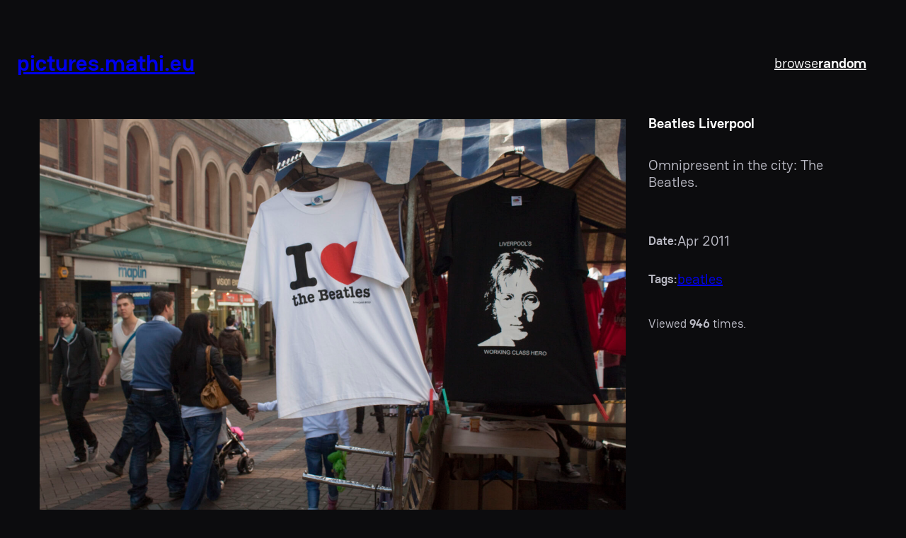

--- FILE ---
content_type: text/css
request_url: https://pictures.mathi.eu/wp-content/themes/grammer/style.css?ver=1.1.2
body_size: 837
content:
/*
Theme Name: Grammer
Theme URI: https://themeshaper.com/grammer/
Author: Automattic
Author URI: https://automattic.com
Description: Get Grammer now to bring the Social Media experience to your site and transform it into a repository for your photos and videos.
Requires at least: 
Tested up to: 6.6
Requires PHP: 
Version: 1.1.2
License: GNU General Public License v2 or later
License URI: http://www.gnu.org/licenses/gpl-2.0.html
Text Domain: grammer
Tags: photography, blog, grid-layout, block-patterns, translation-ready, full-site-editing, full-width-template, rtl-language-support, style-variations, template-editing, theme-options, threaded-comments

/*
 * Font smoothing
 * https://github.com/WordPress/gutenberg/issues/35934
 */

/*
 * Font smoothing
 * https://github.com/WordPress/gutenberg/issues/35934
 */
body {
	-moz-osx-font-smoothing: grayscale;
	-webkit-font-smoothing: antialiased;
}

/*
 * Control the hover stylings of outline block style.
 * Unnecessary once block styles are configurable via theme.json
 * https://github.com/WordPress/gutenberg/issues/42794
 */
.wp-block-button.is-style-outline>.wp-block-button__link:not(.has-background):hover {
	background-color: var(--wp--preset--color--secondary);
	color: var(--wp--preset--color--background);
	border-color: var(--wp--preset--color--secondary);
}


/* Style the dropdown container */
.widget_categories select {
    background-color: #f8f9fa;
    border: 1px solid #ced4da;
    border-radius: 4px;
    padding: 10px;
    width: 100%;
}

/* Style the dropdown options */
.widget_categories select option {
    color: #495057;
    padding: 10px;
}

/**
 * Currently table styles are only available with 'wp-block-styles' 
 * theme support (block css) thus the following needs to be included
 * since 'wp-block-styles' aren't used for this theme.
 * https://github.com/WordPress/gutenberg/issues/45065
 */
.wp-block-table thead {
	border-bottom: 3px solid;
}
.wp-block-table tfoot {
	border-top: 3px solid;
}
.wp-block-table td,
.wp-block-table th {
	padding: var(--wp--preset--spacing--30);
	border: 1px solid;
	word-break: normal;
}
.wp-block-table figcaption {
	font-size: var(--wp--preset--font-size--small);
	text-align: center;
}

/*
 * Link styles
 * https://github.com/WordPress/gutenberg/issues/42319
 */
a {
	text-decoration-thickness: .0625em !important;
	text-underline-offset: .15em;
}
